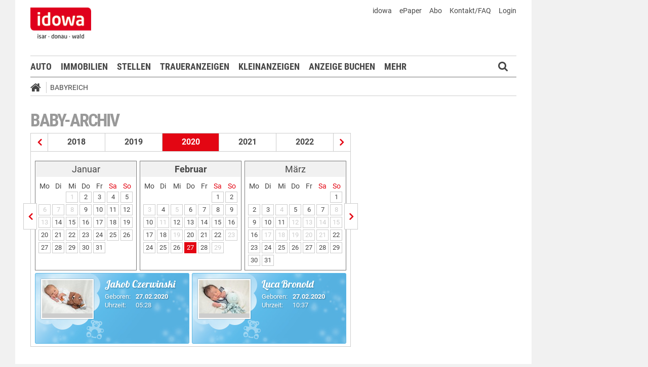

--- FILE ---
content_type: text/html;charset=UTF-8
request_url: https://markt.idowa.de/babyreich/baby-archiv/2020/02/27.html
body_size: 25707
content:




 <!DOCTYPE html><html lang="de"> <head> <meta charset="UTF-8"><title>Babys vom 27.02.2020 - idowa Markt</title> <meta name="robots" content="index, follow"> <meta name="revisit-after" content="1 days"/><meta name="description" content=""/><meta name="keywords" content="Babyreich"/><meta name="robots" content="index,follow"/><link rel="canonical" href="https://markt.idowa.de/babyreich/baby-archiv/2020/02/27.html" /><link rel="stylesheet" type="text/css" href="/global/css/dynamic.css?appearanceName=idowa_markt&amp;modelName=CSS&amp;layoutId=33&amp;timestamp=1573538085&amp;strutsAction=archive.do"/><link rel="shortcut icon" type="image/x-icon" href="/global/images/favicon.ico?appearanceName=idowa_markt&amp;output=web&amp;timestamp=1768204064729"/><link rel="apple-touch-icon" href="/global/images/apple-touch-icon.png?appearanceName=idowa_markt&amp;output=web&amp;timestamp=1768204064729"/><link rel="preload" href="https://data-7b4229ab74.idowa.de/iomm/latest/manager/base/es6/bundle.js" as="script" id="IOMmBundle"><link rel="preload" href="https://data-7b4229ab74.idowa.de/iomm/latest/bootstrap/loader.js" as="script"><script type="text/javascript" src="https://data-7b4229ab74.idowa.de/iomm/latest/bootstrap/loader.js" data-cmp-custom-vendor="954" data-cmp-script></script><script rel="preload" href="https://data-7b4229ab74.idowa.de/iomm/latest/manager/base/es6/bundle.js" data-cmp-custom-vendor="954" data-cmp-script></script> <script type="text/javascript" src="https://cdn.opencmp.net/tcf-v2/cmp-stub-latest.js" id="open-cmp-stub" data-activation-key="" data-domain="idowa.de"></script> <script type="text/javascript" charset="utf-8" src="/core/global/js/jquery.js"></script> <script type="text/javascript" charset="utf-8" src="/core/global/js/json.js"></script><script type="text/javascript" charset="utf-8" src="/global/js/dynamic.js?appearanceName=idowa_markt&amp;modelName=JS&amp;layoutId=33&amp;timestamp=1573538085&amp;strutsAction=archive.do"></script><link rel="dns-prefetch" href="//markt.idowa.de"><link rel="preconnect" href="//markt.idowa.de"> </head> <body> 
            
            
                
            
         <script type="text/javascript" id="trfAdSetup" async data-traffectiveConf='{ "targeting": [ {"key":"zone","values":null,"value":"baby"}, {"key":"pagetype","values":null,"value":"ressort"}, {"key":"idowa-ort","values":null,"value":"baby"} ] ,"dfpAdUrl" : "/307308315,21818029449/markt.idowa.de/baby" }' src="//cdntrf.com/markt.idowa.js"></script> <div class="statistic"> 
         
        

        <script type="text/javascript" data-cmp-custom-vendor="954" data-cmp-script>
            var iam_data = {cp: "10-1-2-1-1-1-2-41"}
            IOMm('configure', {st: "idowa", dn: "data-7b4229ab74.idowa.de", mh:5});
            IOMm('pageview', iam_data);
        </script>

        <!-- Google tag (gtag.js) -->
        <script async src="https://www.googletagmanager.com/gtag/js?id=G-TPQ1NT2S43" data-cmp-custom-vendor="871" data-cmp-script></script>
        <script data-cmp-custom-vendor="871" data-cmp-script>
            window.dataLayer = window.dataLayer || [];
            function gtag(){dataLayer.push(arguments);}
            gtag('js', new Date());

            gtag('config', 'G-TPQ1NT2S43');
        </script>
    </div> <div class="layout"> <script type="text/javascript"> var layout = new Layout(); </script> <div id="content_194" class="column" style="margin: 0px 0px 0px 0px;width:1220px;"> <div class="template"> <div id="content_196" class="column" style="margin: 0px 0px 0px 0px;width:1020px;"> <div class="special"> <div class="box" style="margin:0px 0px 0px 0px"> <div style="padding:0px 0px 0px 0px"> <!-- INCLUDE START Banner oben --> <div class="bannerTop" align="right"> <div id="content-201"> <script type="text/javascript"> banner.insert(201, 4, null, self, "markt.idowa.de", window.document, 90); </script> </div></div> <script type="text/javascript"> /* OMS */ var adl_sb_table = $("#adl_sb_table"); if (adl_sb_table.length > 0) { adl_sb_table.width($("#content-201").width()); } </script> <!-- INCLUDE END --> </div> </div> </div> <div class="special"> <div class="box" style="margin:0px 0px 0px 0px"> <div style="padding:0px 0px 0px 0px"> <!-- INCLUDE START Menü oben --> <div class="menuTop" id="menuTop_202_8"> <div class="top"> <ul> <li class="first"> <a href="https://www.idowa.de"><span>idowa</span></a> </li> <li> <a href="https://kis.mga.de/bestellung/einzelverkauf/auswahl"><span>ePaper</span></a> </li> <li> <a href="https://kis.mga.de"><span>Abo</span></a> </li> <li> <a href="/startseite/kontakt-faq"><span>Kontakt/FAQ</span></a> </li> 


<li>
    
    
        <a href="https://sso.mga.de/authorization?response_type=code&client_id=ZYJA68EHDOB3IG4W&scope=client&redirect_uri=https://markt.idowa.de/babyreich/baby-archiv/2020/02/27.html"><span>Login</span></a>
    
</li> </ul> <div class="clear"></div> <a class="logo" href="//www.idowa.de"><span>Zum Nachrichtenportal</span></a><img class="print-logo" src="/custom/web/special/root/content/menu/top/images/logo.jpg" alt="logo"/> <br class="clear"/> </div> <div class="navigation"> <div class="logo_fixed"><a href="//www.idowa.de/"><span>Zum Nachrichtenportal</span><img src="/custom/web/special/root/content/menu/top/images/logo.jpg"/></a></div> <ul> <li class="home_fixed"> <a href="/" title="Startseite"> <i class="fa fa-home" aria-hidden="true"></i> </a> </li> <li ><a href="/automarkt" title="Auto">Auto</a></li> <li ><a href="https://zuhause.idowa.de/" title="Immobilien">Immobilien</a></li> <li ><a href="https://jobs.idowa.de" title="Stellen">Stellen</a></li> <li ><a href="/traueranzeigen" title="Traueranzeigen">Traueranzeigen</a></li> <li ><a href="/kleinanzeigen" title="Kleinanzeigen">Kleinanzeigen</a></li> <li ><a href="/anzeige-buchen" title="Anzeige buchen">Anzeige buchen</a></li> <li class="submenu last"><span>Mehr <i class="fa fa-chevron-down" aria-hidden="true"></i></span> <ul class="submenu"> <li ><a href="/herzliche-anzeigen" title="Herzliche Anzeigen">Herzliche Anzeigen</a></li> <li class="selected"><a href="/babyreich" title="Babyreich">Babyreich</a></li> <li ><a href="/chiffre-anzeigen" title="Chiffre-Anzeigen">Chiffre-Anzeigen</a></li> <li ><a href="/gesundheit" title="Gesundheit">Gesundheit</a></li> <li ><a href="/branchenbuch" title="Branchenbuch">Branchenbuch</a></li> <li ><a href="/heizoel" title="Heizölportal">Heizölportal</a></li> <li ><a href="/sonderthemen" title="Sonderthemen">Sonderthemen</a></li> <li ><a href="https://kis.mga.de" title="Abonnement">Abonnement</a></li> <li class="last"><a href="/mediadaten" title="Mediadaten">Mediadaten</a></li> </ul> </li> </ul> <div class="search" onclick="searchTop()"> <i class="fa fa-search"></i> </div> <div class="open"> <form id="form_202" action="/babyreich/suche" method="post"> <div id="field_202_1" class="field"><div onclick="field.onClick(this)" class="input"><input onfocus="field.onFocus(this)" type="text" value="" name="search" onblur="field.onBlur(this)" onkeypress="return field.onKeyPressField(event,this,false,'submitSearch')" placeholder="Suchbegriff oder Anzeigen-ID"/></div><div class="message up"><div class="arrow"></div><div class="list"></div></div><div class="lock"></div></div> <a id="submitSearch" class="submit" href="javascript:send('submitSearch')" title="Suchen"> Suchen </a> <input type="hidden" name="PACKAGES" value=""/><input type="hidden" name="BUTTON" value=""/><input type="hidden" name="contentId" value="202"/></form> </div> </div> <div class="clear"></div> <div class="breadCrumb" id="bottom"> <ul class="breadcrumb-list"> <li class="home"> <a href="/" title="Startseite"> <i class="fa fa-home" aria-hidden="true"></i> </a> </li> <li class="item"> <a href="/babyreich" target="_self" title="Babyreich">Babyreich</a> </li> </ul></div></div> <script type="text/javascript"> var menuTop_202_8 = new MenuTop({contentId:202, specialId:8}); </script> <!-- INCLUDE END --> </div> </div> </div> <div class="special"> <div class="box" style="margin:0px 0px 0px 0px"> <div style="padding:0px 0px 0px 0px"> <!-- SPECIAL START SsoAutoLogin --> <div></div> <!-- SPECIAL END --> </div> </div> </div> <div class="template"> <div id="content_199" class="column" style="margin: 30px 0px 0px 30px;width:620px;"> <div class="special"> <div class="box" style="margin:0px 0px 15px 0px"> <div style="padding:0px 0px 10px 0px"> <!-- INCLUDE START Baby-Archiv --> <div class="baby"> <h1>Baby-Archiv</h1> <div class="archive"><div class="years"><a href="/babyreich/baby-archiv/2019/01/01.html" title="Babys aus dem Jahr 2019" class="prev"></a><a href="/babyreich/baby-archiv/2018/01/01.html" title="Babys aus dem Jahr 2018" class="year">2018</a><a href="/babyreich/baby-archiv/2019/01/01.html" title="Babys aus dem Jahr 2019" class="year">2019</a><span class="year">2020</span><a href="/babyreich/baby-archiv/2021/01/01.html" title="Babys aus dem Jahr 2021" class="year">2021</a><a href="/babyreich/baby-archiv/2022/01/01.html" title="Babys aus dem Jahr 2022" class="year">2022</a><a href="/babyreich/baby-archiv/2021/01/01.html" title="Babys aus dem Jahr 2021" class="next"></a></div><div class="line"></div><div class="months"><a href="/babyreich/baby-archiv/2020/01/02.html" title="Babys vom Januar 2020" class="prev"></a><div class="box"><table border="0" cellspacing="3" cellpadding="0"><tr class="month"><td colspan="7" class="head">Januar</td></tr><tr class="days"><td>Mo</td><td>Di</td><td>Mi</td><td>Do</td><td>Fr</td><td class="weekend">Sa</td><td class="weekend">So</td></tr><tr class="month"><td>&nbsp;</td><td>&nbsp;</td><td><span class="day inactive">1</span></td><td><a class="day" href="/babyreich/baby-archiv/2020/01/02.html" title="Babys vom 2. Januar 2020">2</a></td><td><a class="day" href="/babyreich/baby-archiv/2020/01/03.html" title="Babys vom 3. Januar 2020">3</a></td><td><a class="day" href="/babyreich/baby-archiv/2020/01/04.html" title="Babys vom 4. Januar 2020">4</a></td><td><a class="day" href="/babyreich/baby-archiv/2020/01/05.html" title="Babys vom 5. Januar 2020">5</a></td></tr><tr class="month"><td><span class="day inactive">6</span></td><td><span class="day inactive">7</span></td><td><span class="day inactive">8</span></td><td><a class="day" href="/babyreich/baby-archiv/2020/01/09.html" title="Babys vom 9. Januar 2020">9</a></td><td><a class="day" href="/babyreich/baby-archiv/2020/01/10.html" title="Babys vom 10. Januar 2020">10</a></td><td><a class="day" href="/babyreich/baby-archiv/2020/01/11.html" title="Babys vom 11. Januar 2020">11</a></td><td><a class="day" href="/babyreich/baby-archiv/2020/01/12.html" title="Babys vom 12. Januar 2020">12</a></td></tr><tr class="month"><td><span class="day inactive">13</span></td><td><a class="day" href="/babyreich/baby-archiv/2020/01/14.html" title="Babys vom 14. Januar 2020">14</a></td><td><a class="day" href="/babyreich/baby-archiv/2020/01/15.html" title="Babys vom 15. Januar 2020">15</a></td><td><a class="day" href="/babyreich/baby-archiv/2020/01/16.html" title="Babys vom 16. Januar 2020">16</a></td><td><a class="day" href="/babyreich/baby-archiv/2020/01/17.html" title="Babys vom 17. Januar 2020">17</a></td><td><a class="day" href="/babyreich/baby-archiv/2020/01/18.html" title="Babys vom 18. Januar 2020">18</a></td><td><a class="day" href="/babyreich/baby-archiv/2020/01/19.html" title="Babys vom 19. Januar 2020">19</a></td></tr><tr class="month"><td><a class="day" href="/babyreich/baby-archiv/2020/01/20.html" title="Babys vom 20. Januar 2020">20</a></td><td><a class="day" href="/babyreich/baby-archiv/2020/01/21.html" title="Babys vom 21. Januar 2020">21</a></td><td><a class="day" href="/babyreich/baby-archiv/2020/01/22.html" title="Babys vom 22. Januar 2020">22</a></td><td><a class="day" href="/babyreich/baby-archiv/2020/01/23.html" title="Babys vom 23. Januar 2020">23</a></td><td><a class="day" href="/babyreich/baby-archiv/2020/01/24.html" title="Babys vom 24. Januar 2020">24</a></td><td><a class="day" href="/babyreich/baby-archiv/2020/01/25.html" title="Babys vom 25. Januar 2020">25</a></td><td><a class="day" href="/babyreich/baby-archiv/2020/01/26.html" title="Babys vom 26. Januar 2020">26</a></td></tr><tr class="month"><td><a class="day" href="/babyreich/baby-archiv/2020/01/27.html" title="Babys vom 27. Januar 2020">27</a></td><td><a class="day" href="/babyreich/baby-archiv/2020/01/28.html" title="Babys vom 28. Januar 2020">28</a></td><td><a class="day" href="/babyreich/baby-archiv/2020/01/29.html" title="Babys vom 29. Januar 2020">29</a></td><td><a class="day" href="/babyreich/baby-archiv/2020/01/30.html" title="Babys vom 30. Januar 2020">30</a></td><td><a class="day" href="/babyreich/baby-archiv/2020/01/31.html" title="Babys vom 31. Januar 2020">31</a></td><td>&nbsp;</td><td>&nbsp;</td></tr></table></div><div class="box"><table border="0" cellspacing="3" cellpadding="0"><tr class="month"><td colspan="7" class="head"><b>Februar</b></td></tr><tr class="days"><td>Mo</td><td>Di</td><td>Mi</td><td>Do</td><td>Fr</td><td class="weekend">Sa</td><td class="weekend">So</td></tr><tr class="month"><td>&nbsp;</td><td>&nbsp;</td><td>&nbsp;</td><td>&nbsp;</td><td>&nbsp;</td><td><a class="day" href="/babyreich/baby-archiv/2020/02/01.html" title="Babys vom 1. Februar 2020">1</a></td><td><a class="day" href="/babyreich/baby-archiv/2020/02/02.html" title="Babys vom 2. Februar 2020">2</a></td></tr><tr class="month"><td><span class="day inactive">3</span></td><td><a class="day" href="/babyreich/baby-archiv/2020/02/04.html" title="Babys vom 4. Februar 2020">4</a></td><td><span class="day inactive">5</span></td><td><a class="day" href="/babyreich/baby-archiv/2020/02/06.html" title="Babys vom 6. Februar 2020">6</a></td><td><a class="day" href="/babyreich/baby-archiv/2020/02/07.html" title="Babys vom 7. Februar 2020">7</a></td><td><a class="day" href="/babyreich/baby-archiv/2020/02/08.html" title="Babys vom 8. Februar 2020">8</a></td><td><a class="day" href="/babyreich/baby-archiv/2020/02/09.html" title="Babys vom 9. Februar 2020">9</a></td></tr><tr class="month"><td><a class="day" href="/babyreich/baby-archiv/2020/02/10.html" title="Babys vom 10. Februar 2020">10</a></td><td><span class="day inactive">11</span></td><td><a class="day" href="/babyreich/baby-archiv/2020/02/12.html" title="Babys vom 12. Februar 2020">12</a></td><td><a class="day" href="/babyreich/baby-archiv/2020/02/13.html" title="Babys vom 13. Februar 2020">13</a></td><td><a class="day" href="/babyreich/baby-archiv/2020/02/14.html" title="Babys vom 14. Februar 2020">14</a></td><td><a class="day" href="/babyreich/baby-archiv/2020/02/15.html" title="Babys vom 15. Februar 2020">15</a></td><td><a class="day" href="/babyreich/baby-archiv/2020/02/16.html" title="Babys vom 16. Februar 2020">16</a></td></tr><tr class="month"><td><a class="day" href="/babyreich/baby-archiv/2020/02/17.html" title="Babys vom 17. Februar 2020">17</a></td><td><a class="day" href="/babyreich/baby-archiv/2020/02/18.html" title="Babys vom 18. Februar 2020">18</a></td><td><span class="day inactive">19</span></td><td><a class="day" href="/babyreich/baby-archiv/2020/02/20.html" title="Babys vom 20. Februar 2020">20</a></td><td><a class="day" href="/babyreich/baby-archiv/2020/02/21.html" title="Babys vom 21. Februar 2020">21</a></td><td><a class="day" href="/babyreich/baby-archiv/2020/02/22.html" title="Babys vom 22. Februar 2020">22</a></td><td><span class="day inactive">23</span></td></tr><tr class="month"><td><a class="day" href="/babyreich/baby-archiv/2020/02/24.html" title="Babys vom 24. Februar 2020">24</a></td><td><a class="day" href="/babyreich/baby-archiv/2020/02/25.html" title="Babys vom 25. Februar 2020">25</a></td><td><a class="day" href="/babyreich/baby-archiv/2020/02/26.html" title="Babys vom 26. Februar 2020">26</a></td><td><a class="day selected" href="/babyreich/baby-archiv/2020/02/27.html" title="Babys vom 27. Februar 2020">27</a></td><td><a class="day" href="/babyreich/baby-archiv/2020/02/28.html" title="Babys vom 28. Februar 2020">28</a></td><td><span class="day inactive">29</span></td><td>&nbsp;</td></tr></table></div><div class="box"><table border="0" cellspacing="3" cellpadding="0"><tr class="month"><td colspan="7" class="head">März</td></tr><tr class="days"><td>Mo</td><td>Di</td><td>Mi</td><td>Do</td><td>Fr</td><td class="weekend">Sa</td><td class="weekend">So</td></tr><tr class="month"><td>&nbsp;</td><td>&nbsp;</td><td>&nbsp;</td><td>&nbsp;</td><td>&nbsp;</td><td>&nbsp;</td><td><a class="day" href="/babyreich/baby-archiv/2020/03/01.html" title="Babys vom 1. März 2020">1</a></td></tr><tr class="month"><td><a class="day" href="/babyreich/baby-archiv/2020/03/02.html" title="Babys vom 2. März 2020">2</a></td><td><a class="day" href="/babyreich/baby-archiv/2020/03/03.html" title="Babys vom 3. März 2020">3</a></td><td><span class="day inactive">4</span></td><td><a class="day" href="/babyreich/baby-archiv/2020/03/05.html" title="Babys vom 5. März 2020">5</a></td><td><a class="day" href="/babyreich/baby-archiv/2020/03/06.html" title="Babys vom 6. März 2020">6</a></td><td><a class="day" href="/babyreich/baby-archiv/2020/03/07.html" title="Babys vom 7. März 2020">7</a></td><td><span class="day inactive">8</span></td></tr><tr class="month"><td><a class="day" href="/babyreich/baby-archiv/2020/03/09.html" title="Babys vom 9. März 2020">9</a></td><td><a class="day" href="/babyreich/baby-archiv/2020/03/10.html" title="Babys vom 10. März 2020">10</a></td><td><a class="day" href="/babyreich/baby-archiv/2020/03/11.html" title="Babys vom 11. März 2020">11</a></td><td><span class="day inactive">12</span></td><td><span class="day inactive">13</span></td><td><span class="day inactive">14</span></td><td><span class="day inactive">15</span></td></tr><tr class="month"><td><a class="day" href="/babyreich/baby-archiv/2020/03/16.html" title="Babys vom 16. März 2020">16</a></td><td><span class="day inactive">17</span></td><td><span class="day inactive">18</span></td><td><span class="day inactive">19</span></td><td><span class="day inactive">20</span></td><td><span class="day inactive">21</span></td><td><a class="day" href="/babyreich/baby-archiv/2020/03/22.html" title="Babys vom 22. März 2020">22</a></td></tr><tr class="month"><td><a class="day" href="/babyreich/baby-archiv/2020/03/23.html" title="Babys vom 23. März 2020">23</a></td><td><a class="day" href="/babyreich/baby-archiv/2020/03/24.html" title="Babys vom 24. März 2020">24</a></td><td><a class="day" href="/babyreich/baby-archiv/2020/03/25.html" title="Babys vom 25. März 2020">25</a></td><td><a class="day" href="/babyreich/baby-archiv/2020/03/26.html" title="Babys vom 26. März 2020">26</a></td><td><a class="day" href="/babyreich/baby-archiv/2020/03/27.html" title="Babys vom 27. März 2020">27</a></td><td><a class="day" href="/babyreich/baby-archiv/2020/03/28.html" title="Babys vom 28. März 2020">28</a></td><td><a class="day" href="/babyreich/baby-archiv/2020/03/29.html" title="Babys vom 29. März 2020">29</a></td></tr><tr class="month"><td><a class="day" href="/babyreich/baby-archiv/2020/03/30.html" title="Babys vom 30. März 2020">30</a></td><td><a class="day" href="/babyreich/baby-archiv/2020/03/31.html" title="Babys vom 31. März 2020">31</a></td><td>&nbsp;</td><td>&nbsp;</td><td>&nbsp;</td><td>&nbsp;</td><td>&nbsp;</td></tr></table></div><a href="/babyreich/baby-archiv/2020/03/01.html" title="Babys vom März 2020" class="next"></a></div><div class="data"> <a href="/baby/2020/02/27/jakob-czerwinski/e2b55fc6-bee5-446a-85f9-02d22f515442.html" title="Jakob Czerwinski"> <div class="gallery"> <div class="boy"> <div class="image"> <img src="//markt.idowa.de/visible/production/fast/0/2020/3/5/LweLFT/2325974/small.jpg" alt="Jakob Czerwinski"/> </div> <div class="text"> <h2>Jakob Czerwinski</h2> <div class="data"> <div class="left"> Geboren:<br> Uhrzeit: </div> <div class="right"> <b>27.02.2020</b><br/> 05:28 </div> </div> </div> </div> </div> </a> <a href="/baby/2020/02/27/luca-bronold/792a9118-bd05-4ff2-bbbe-3903c2136714.html" title="Luca Bronold"> <div class="gallery"> <div class="boy"> <div class="image"> <img src="//markt.idowa.de/visible/production/fast/0/2020/3/5/LweLFT/2325978/small.jpg" alt="Luca Bronold"/> </div> <div class="text"> <h2>Luca Bronold</h2> <div class="data"> <div class="left"> Geboren:<br> Uhrzeit: </div> <div class="right"> <b>27.02.2020</b><br/> 10:37 </div> </div> </div> </div> </div> </a> </div></div> <br class="clear"/> </div> <!-- INCLUDE END --> </div> </div> </div> <div class="template"> <script type="text/javascript"> layout.init(); </script> <div id="content_2371" class="column" style="margin: 0px 0px 0px 0px;width:300px;"> <div class="special"> <div class="box" style="margin:0px 0px 15px 0px"> <div style="padding:0px 0px 0px 0px"> <!-- INCLUDE START Banner Rectangle --> <div class="bannerTall"> <span>Anzeige</span> <span class="aXvertisement">Anzeige</span> <div id="content-2377"> <script type="text/javascript"> banner.insert(2377, 10, null, self, "markt.idowa.de", window.document, 250);document.write('<div id="traffective-ad-Rectangle_1" style=\'display: none;\' class="Rectangle_1"></div>'); </script> </div></div> <!-- INCLUDE END --> </div> </div> </div> <script type="text/javascript"> layout.add(2371); </script> </div> <div id="content_2374" class="column" style="margin: 0px 0px 0px 17px;width:300px;"> <div class="special"> <div class="box" style="margin:0px 0px 15px 0px"> <div style="padding:0px 0px 0px 0px"> <!-- INCLUDE START Banner Rectangle --> <div class="bannerTall"> <span>Anzeige</span> <span class="aXvertisement">Anzeige</span> <div id="content-2380"> <script type="text/javascript"> banner.insert(2380, 13, null, self, "markt.idowa.de", window.document, 250);document.write('<div id="traffective-ad-Rectangle_2" style=\'display: none;\' class="Rectangle_2"></div>'); </script> </div></div> <!-- INCLUDE END --> </div> </div> </div> <script type="text/javascript"> layout.add(2374); </script> </div> <script type="text/javascript"> layout.update(); </script> </div> <br class="clear"/> <div class="template"> <script type="text/javascript"> layout.init(); </script> <div id="content_2362" class="column" style="margin: 0px 0px 0px 0px;width:300px;"> <div class="special"> </div> <script type="text/javascript"> layout.add(2362); </script> </div> <div id="content_2365" class="column" style="margin: 0px 0px 0px 17px;width:300px;"> <div class="special"> </div> <script type="text/javascript"> layout.add(2365); </script> </div> <script type="text/javascript"> layout.update(); </script> </div> <br class="clear"/> </div> <div id="content_200" class="column" style="margin: 30px 0px 0px 38px;width:302px;"> <div class="special"> </div> <div class="special"> </div> <div class="special"> </div> </div> </div> <br class="clear"/> <div class="special"> 





     <div class="box" style="margin:30px 0px 0px 0px"> <div style="padding:0px 0px 0px 0px"> <!-- INCLUDE START Menü unten --> <div id="menuBottom_87_10" class="menuBottom"> <div class="sitemap"> <div class="list"> <span class="headline ">idowa Markt</span> <ul class="menu"> <li class="item "><a href="/automarkt">Auto</a></li> <li class="item "><a href="/immobilien">Immobilien</a></li> <li class="item "><a href="/stellenmarkt">Stellen</a></li> <li class="item "><a href="/traueranzeigen">Traueranzeigen</a></li> <li class="item "><a href="/kleinanzeigen">Kleinanzeigen</a></li> <li class="item "><a href="/anzeige-buchen">Anzeige buchen</a></li> <li class="item "><a href="/herzliche-anzeigen">Herzliche Anzeigen</a></li> <li class="item selected"><a href="/babyreich">Babyreich</a></li> <li class="item "><a href="/chiffre-anzeigen">Chiffre-Anzeigen</a></li> <li class="item "><a href="/gesundheit">Gesundheit</a></li> <li class="item "><a href="/branchenbuch">Branchenbuch</a></li> <li class="item "><a href="/heizoel">Heizölportal</a></li> <li class="item "><a href="/sonderthemen">Sonderthemen</a></li> <li class="item "><a href="/abonnement">Abonnement</a></li> <li class="item "><a href="/mediadaten">Mediadaten</a></li> </ul> </div> <br class="clear"/> </div> <div class="menuFooter"> <ul class="menu"> <li class="item first"><a href="/startseite/datenschutz">Datenschutz</a></li> <li class="item"><a href="/startseite/impressum">Impressum</a></li> <li class="item"><a href="/startseite/agb">AGB</a></li> <li class="item"><a href="/startseite/nutzungsbedingungen">Nutzungsbedingungen</a></li> <li class="item"><a href="/startseite/widerrufsbelehrung">Widerrufsbelehrung</a></li> </ul> <div class="clear"></div> <div class="copyright"> <span>© 2026 Mediengruppe Straubinger Tagblatt / Landshuter Zeitung</span> <div class="toTop"> <a href="#top" title="Seitenanfang"><i class="icon-angle-up"></i></a> </div> </div> </div></div><script type="text/javascript"> var menuBottom_87_10 = new MenuBottom({contentId:87, specialId:10});</script> <!-- INCLUDE END --> </div> </div> 
 </div> </div> <div id="content_197" class="column" style="margin: 0px 0px 0px 0px"> <div class="special"> <div class="box" style="margin:0px 0px 0px 0px"> <div style="padding:0px 0px 0px 0px"> <!-- INCLUDE START Banner rechts --> <div class="bannerRight"> <div id="content-2347"> <script type="text/javascript"> banner.insert(2347, 4, null, self, "markt.idowa.de", window.document, 600);document.write('<div id="traffective-ad-Skyscraper" style=\'display: none;\' class="Skyscraper"></div><div id="traffective-ad-Interstitial_1" style=\'display: none;\' class="Interstitial_1"></div>'); </script> </div></div> <!-- INCLUDE END --> </div> </div> </div> </div> </div> <br class="clear"/> </div> </div> </body></html>        

--- FILE ---
content_type: text/javascript;charset=UTF-8
request_url: https://markt.idowa.de/global/js/dynamic.js?appearanceName=idowa_markt&modelName=JS&layoutId=33&timestamp=1573538085&strutsAction=archive.do
body_size: 39194
content:

    
    function Layout(){this.content={};this.init()}Layout.prototype.init=function(){this.content={};var a=this;var b=$("body > .layout");if(!b.is(":visible")){$(window).load(function(){if(!b.parents().is(":visible")){b.css("display","block")}else{b.fadeIn(100)}})}$(document).ready(function(){a.refreshDataScalingTypes()});$(window).resize(function(){a.refreshDataScalingTypes()})};Layout.prototype.add=function(b){var a=this;$("#content_"+b+" .box").each(function(d,c){if(a.content[d]==undefined){a.content[d]=[]}a.content[d].push($(c))})};Layout.prototype.update=function(){for(var f in this.content){var d=0;for(var b=0;b<this.content[f].length;b++){var c=this.content[f][b];var a=c.outerHeight();if(a>d){d=a}}for(b=0;b<this.content[f].length;b++){c=this.content[f][b];a=c.outerHeight();var e=c.outerHeight()-c.height();if(a<d){c.height(d-e)}}}};Layout.prototype.refreshDataScalingTypes=function(){$("body > .layout").find("[data-scaling-type=width]").each(function(){var f=$(this).children().first();var c=$(this).width();var b=$(this).height();var a=f.width();var d=f.height();var e=c/a;var b=c*(d/a);$(this).css("height",b);f.css({transform:"scale("+e+")",left:(a*e-a)/2,top:(d*e-d)/2})})};function Question(c,a,d){this.params={title:"",question:"",ask:false,buttons:[]};for(var b in this.params){if(typeof(d[b])!="undefined"){this.params[b]=d[b]}}this.params.identification=c;this.params.name=a;if(this.params.ask){this.ask()}}Question.prototype.ask=function(b){if($("#"+this.params.name).length==0){var d=[];d.push('<div class="question top" id="');d.push(this.params.name);d.push('">');d.push('<div class="bottom"></div>');d.push('<div class="body">');d.push('<table border="0" cellspacing="0" cellpadding="0" width="298">');d.push("<tr><td>");d.push(this.params.question);d.push("</td></tr>");d.push('<tr><td height="10"></td></tr>');d.push('<tr><td align="right">');for(var c=0;c<this.params.buttons.length;c++){d.push('&nbsp;<a class="button" onclick="');if(this.params.buttons[c].close){d.push(this.params.name);d.push(".close()")}else{if(this.params.buttons[c].onClick!=undefined){d.push(this.params.buttons[c].onClick)}else{d.push("var form=$(this).closest('form');form.find('input[name=BUTTON]').val('"+this.params.name+"_"+this.params.buttons[c].value+"');form.submit()")}}d.push(';return false" href="#" title="');d.push(this.params.buttons[c].value);d.push('">');d.push("<span>");d.push(this.params.buttons[c].value);d.push("</span>");d.push("</a>")}d.push("</td></tr>");d.push("</table>");d.push("</div>");d.push('<div class="top"></div>');d.push("</div>");b.after(d.join(""))}var a=this;b.closest("form").bind("change."+this.params.name,function(){a.position(b)});this.position(b);$("#"+this.params.name).fadeIn(250)};Question.prototype.position=function(c){var a=c.position();var b=$("#"+this.params.name);var f=a.left+c.width()/2;var e=a.top-b.height()-10;var d=$(document).scrollTop();if(e-d<10){b.removeClass("top").addClass("bottom");e=a.top+c.height()+10}else{b.removeClass("bottom").addClass("top")}b.css({left:f,top:e})};Question.prototype.close=function(){var a=this;$("#"+this.params.name).fadeOut(250,function(){$(this).closest("form").unbind("change."+a.params.name)})};function Action(){this.index=0;this.queue=[];this.count={};this.fields={};this.messages={};this.action=false}Action.TYPE={INFO:"INFO",WARNING:"WARNING",ERROR:"ERROR"};Action.ACTION={INSERT:0,UPDATE:1,DELETE:2};Action.prototype.init=function(e){if(e!=null){for(var c in this.messages[e]){for(var b=0;b<this.messages[e][c].length;b++){this._deleteMessage(e,this.messages[e][c][0]);this.messages[e][c].shift()}}for(var d in this.fields[e]){for(var a=0;a<this.fields[e][d].length;a++){this._deleteMessage(e,this.fields[e][d][0]);this.fields[e][d].shift()}}}this.fields[e]={};this.messages[e]={};this.count[e]=0};Action.prototype.insertFields=function(c,a){for(var b in a){this.insertField(c,b,a[b])}};Action.prototype.insertField=function(f,b,e){for(var c=0;c<e.length;c++){var d=e[c];var a=this._insertMessage(f,d.type,d.message);if(!this.isField(f,b)){this.fields[f][b]=[a]}else{this.fields[f][b].push(a)}}};Action.prototype.updateField=function(e,a,d){if(this.isField(e,a)){var c=this.fields[e][a].length-d.length;for(var b=0;b<c;b++){this._deleteMessage(e,this.fields[a][0]);this.fields[e][a].shift()}for(b=0;b<d.length;b++){if(this.fields[e][a].length>b){this._updateMessage(e,this.fields[e][a][b],d[b].type,d[b].message)}else{this.fields[e][a].push(a,d[b].type,d[b].message)}}}else{this.insertField(a,d,e)}};Action.prototype.deleteField=function(c,a){if(this.isField(c,a)){for(var b=0;b<this.fields[c][a].length;b++){this._deleteMessage(c,this.fields[c][a][b])}delete this.fields[c][a]}};Action.prototype.isField=function(b,a){return this.fields[b][a]!=undefined};Action.prototype.isMessage=function(b,a){return this.messages[b][a]!=undefined};Action.prototype.insertMessages=function(e,d,a){if(!this.isMessage(e,a)){this.messages[e][a]=[]}var c=this.messages[e][a].length-d.length;for(var b=0;b<c;b++){this._deleteMessage(e,this.messages[e][a][0]);this.messages[e][a].shift()}for(b=0;b<d.length;b++){if(this.messages[e][a].length>b){this._updateMessage(e,this.messages[e][a][b],d[b].type,d[b].message)}else{this.messages[e][a].push(this._insertMessage(e,d[b].type,d[b].message))}}};Action.prototype.deleteMessage=function(d,a,c){if(c!=undefined){setTimeout("action.deleteMessage("+(d==null?null:"'"+d+"'")+", '"+a+"')",c)}else{if(this.isMessage(d,a)){for(var b=0;b<this.messages[d][a].length;b++){this._deleteMessage(d,this.messages[d][a][b])}delete this.messages[d][a]}}};Action.prototype.replaceMessages=function(d,c,b,a){if(this.isMessage(d,b)){this.deleteMessage(d,b);this.insertMessages(d,c,a)}};Action.prototype._insertMessage=function(c,b,a){this.index++;this.queue.push({identification:c,action:Action.ACTION.INSERT,html:'<div id="MESSAGE_'+this.index+'" class="'+this.getClassName(b)+'">'+a+"</div>",index:this.index});this.updateQueue();return this.index};Action.prototype._updateMessage=function(d,a,c,b){this.queue.push({identification:d,action:Action.ACTION.UPDATE,html:b,index:a,type:c});this.updateQueue()};Action.prototype._deleteMessage=function(b,a){this.queue.push({identification:b,action:Action.ACTION.DELETE,index:a});this.updateQueue()};Action.prototype.getClassName=function(a){return(a==Action.TYPE.INFO?"info":a==Action.TYPE.WARNING?"warning":"error")};Action.prototype.updateQueue=function(b){if(typeof b!="undefined"){this.action=b}var j=this;if(!this.action&&this.queue.length>0){var f=this.queue[0].identification;var d=$("#messages_"+f);if(d.css("display")!="block"){this.action=true;for(var e=0;e<this.queue.length;e++){if(this.queue[e].identification==f&&this.queue[e].action==Action.ACTION.INSERT){this.count[f]++;d.append(this.queue[e].html);this.queue.splice(e,1)}}d.fadeIn(200,function(){j.updateQueue(false)});d.parents("form").trigger("change")}else{while(this.queue.length>0){if(this.queue[0].action==Action.ACTION.INSERT){this.count[f]++;var h=$(this.queue[0].html).css({display:"none"});d.prepend(h);d.children("div:first").fadeIn(800,function(){});d.parents("form").trigger("change")}else{if(this.queue[0].action==Action.ACTION.UPDATE){var c=$("#MESSAGE_"+this.queue[0].index);var g=this.getClassName(this.queue[0].type);if(!c.hasClass(g)){c.removeClass().addClass(g)}c.html(this.queue[0].html);d.parents("form").trigger("change")}else{if(this.queue[0].action==Action.ACTION.DELETE){var a=0;for(e=0;e<this.queue.length;e++){if(this.queue[e].identification==f){a++}}if(this.count[f]==1&&a==1){this.count[f]=0;this.action=true;d.fadeOut(500,function(){$(this).children().remove();d.parents("form").trigger("change");d.html("");j.updateQueue(false)});this.queue=[];break}else{this.count[f]--;$("#MESSAGE_"+this.queue[0].index).fadeOut(500,function(){$(this).remove();d.parents("form").trigger("change")})}}}}this.queue.shift()}}}};function Swf(e){this.params={id:null,path:"",data:{},cssClass:null,wmode:"opaque",width:null,height:null,document:document};if(typeof e!="undifend"){for(var c in this.params){if(typeof(e[c])!="undefined"){this.params[c]=e[c]}}}var b=[];var d=[];b.push("<object");if(this.params.width!=null||this.params.height!=null){b.push(' style="margin:0px;padding:0px;');if(this.params.width!=null){b.push("width:"+this.params.width+"px;")}if(this.params.height!=null){b.push("height:"+this.params.height+"px;")}b.push('"')}if(this.params.cssClass!=null){b.push(' class="'+this.params.cssClass+'"')}if(this.params.id!=null){b.push(' id="'+this.params.id+'"')}for(var a in this.params.data){d.push(encodeURIComponent(a.toString())+"="+encodeURIComponent(this.params.data[a].toString()))}if($.browser.msie){b.push(' classid="clsid:D27CDB6E-AE6D-11cf-96B8-444553540000"')}else{b.push(' type="application/x-shockwave-flash"')}b.push(' data="'+this.params.path+'">');b.push('<param name="FlashVars" value="'+d.join("&amp;")+'"/>');b.push('<param name="wmode" value="'+this.params.wmode+'"/>');b.push('<param name="allowScriptAccess" value="always"/>');b.push('<param name="movie" value="'+this.params.path+'"/>');b.push('<param name="quality" value="high"/>');b.push('<param name="allowFullScreen" value="true"/>');b.push("</object>");this.params.document.write(b.join(""))}function send(c){var a=$("#"+c);var b=a.closest("form");b.find("input[name=BUTTON]").val(a.text());b.submit()}function onKeyPressField(h,d,g){var b=h.charCode||h.keyCode||h.which;if(b==13){var f=$(d.form);if(g!=undefined){f.find(".submit,.button").each(function(j,e){if($.trim($(this).text())==g){self.location.href=$(this).attr("href")}})}else{var a=f.find(":input").not("[type=hidden]").not("[type=button]").not("[type=submit]");var c=a.index($(d));if(c>-1&&(c+1)<a.length){a.eq(c+1).focus()}}return false}return true}function Model(a){this.model=a;this.get=function(d,b){if(typeof(d)=="object"){var c=d[a[b]];if(c!=undefined&&c!=null){if(typeof c=="string"){return c.replace(/'/g,"&apos;").replace(/"/g,"&quot;").replace(/</g,"&lt;").replace(/>/g,"&gt;")}else{return c}}return null}return d}}function Parser(){}Parser.CALENDAR={DATE:0,DATETIME:1,TIME:2,UTC:3,TEXT:4,DATABASE_DATE:5,DATABASE_DATETIME:6};Parser.NUMBER={INTEGER:100,INTEGER_FORMATED:101,LONG:102,DOUBLE:103,MONEY:104,MONEYSHORT:105,MONEYSIMPLE:106};Parser.prototype.getString=function(d,c){var a=null;if(d===undefined||d===null||d.length===0){return a}if(c!==undefined){if(c>=0&&c<100){var b=new Date();b.setTime(d);if(c===Parser.CALENDAR.DATE){a=this.zfill(b.getDate(),2)+"."+this.zfill(b.getMonth()+1,2)+"."+this.zfill(b.getFullYear(),4)}else{if(c===Parser.CALENDAR.DATETIME){a=this.zfill(b.getDate(),2)+"."+this.zfill(b.getMonth()+1,2)+"."+this.zfill(b.getFullYear(),4)+" "+this.zfill(b.getHours(),2)+":"+this.zfill(b.getMinutes(),2)+":"+this.zfill(b.getSeconds(),2)}else{if(c===Parser.CALENDAR.TIME){a=this.zfill(b.getHours(),2)+":"+this.zfill(b.getMinutes(),2)+":"+this.zfill(b.getSeconds(),2)}else{if(c===Parser.CALENDAR.UTC){}else{if(c===Parser.CALENDAR.TEXT){}else{if(c===Parser.CALENDAR.DATABASE_DATE){}else{if(c===Parser.CALENDAR.DATABASE_DATETIME){}}}}}}}}else{if(c>=100&&c<200){if(c===Parser.NUMBER.INTEGER){a=d}else{if(c===Parser.NUMBER.INTEGER_FORMATED){}else{if(c===Parser.NUMBER.LONG){}else{if(c===Parser.NUMBER.DOUBLE){}else{if(c===Parser.NUMBER.MONEY){a=d.toFixed(2).replace(/(\d)(?=(\d{3})+\.)/g,"$1,").replace(/,/g,"#").replace(/\./g,",").replace(/#/g,".")}else{if(c===Parser.NUMBER.MONEYSHORT){}else{if(c===Parser.NUMBER.MONEYSIMPLE){}}}}}}}}}}else{a=d}return a};Parser.prototype.getCalendar=function(c,b){var a=null;if(c===undefined||c===null||c.length===0){return a}if(b===Parser.CALENDAR.DATE&&c.length===10){c+=" 00:00:00";a=new Date(c.substr(6,4),parseInt(c.substr(3,2))-1,c.substr(0,2),c.substr(11,2),c.substr(14,2),c.substr(17,2)).getTime()}else{if(b===Parser.CALENDAR.DATETIME){a=new Date(c.substr(6,4),parseInt(c.substr(3,2))-1,c.substr(0,2),c.substr(11,2),c.substr(14,2),c.substr(17,2)).getTime()}else{if(b===Parser.CALENDAR.TIME){c="01 01 2000 "+c;a=new Date(c.substr(6,4),parseInt(c.substr(3,2))-1,c.substr(0,2),c.substr(11,2),c.substr(14,2),c.substr(17,2)).getTime()}else{if(b===Parser.CALENDAR.UTC){}else{if(b===Parser.CALENDAR.TEXT){}else{if(b===Parser.CALENDAR.DATABASE_DATE){}else{if(b===Parser.CALENDAR.DATABASE_DATETIME){}}}}}}}return a};Parser.prototype.getNumber=function(c,b){var a=null;if(c===undefined||c===null||c.length===0){return a}if(b===Parser.NUMBER.INTEGER){a=parseInt(c)}else{if(b===Parser.NUMBER.INTEGER_FORMATED){}else{if(b===Parser.NUMBER.LONG){a=parseInt(c)}else{if(b===Parser.NUMBER.DOUBLE){}else{if(b===Parser.NUMBER.MONEY){a=parseFloat(c.replace(".","").replace(",","."))}else{if(b===Parser.NUMBER.MONEYSHORT){}else{if(b===Parser.NUMBER.MONEYSIMPLE){}}}}}}}return a};Parser.prototype.zfill=function zfill(b,a){return(Array(a).join("0")+b).slice(-a)};Parser.prototype.limitString=function zfill(b,a){if(b!==null){if(b.length>a){return b.substring(0,a)}return b}return null};Parser.prototype.getMemoryUnit=function(b){var a=null;if(b===null||b===undefined||b.length===0){return null}if(b<1000){a=b}else{if(b<1000000){a=Math.round(b/100)/10}else{if(b<1000000000){a=Math.round(b/1000/100)/10}else{if(b<1000000000000){a=Math.round(b/1000/1000/100)/10}else{a=Math.round(b/1000/1000/1000/100)/10}}}}a=(a+"").replace(/\./g,",");if(a.substr(a.length-2)===",0"){a=a.substring(0,a.length-2)}if(b<1000){a+=" B"}else{if(b<1000000){a+=" kB"}else{if(b<1000000000){a+=" MB"}else{if(b<1000000000000){a+=" GB"}else{a+=" TB"}}}}return a};function nullIf(b,a){if(b==a){return null}return b}function refreshStatistic(){if(typeof iam_data!="undefined"){IOMm("pageview",iam_data)}if(typeof ga!="undefined"){ga("send","pageview")}}function trackStatisticEvent(b,d,a,c){if(typeof ga!="undefined"){ga("send","event",{eventCategory:b,eventAction:d,eventLabel:a,eventValue:c,transport:"beacon"})}}function refreshBanner(){if(typeof banner!="undefined"&&banner!=null){banner.refresh()}}function Button(b){this.params={name:"",js:null,href:null,target:null,disabled:false};for(var a in this.params){if(typeof(b[a])!=="undefined"){this.params[a]=b[a]}}this.self=self}Button.prototype.send=function(){var a=$("#id_"+this.params.name);var b=a.closest("form");b.find("input[name=BUTTON]").val(a.text());b.submit()};Button.prototype.click=function(){if(!this.params.disabled){if(this.params.js!==null){this.params.js(this,$("#id_"+this.params.name))}else{if(this.params.href!==null){this.self.location.href=this.params.href}else{this.send()}}}};Button.prototype.disable=function(){var a=$("#id_"+this.params.name);if(this.params.href!==null){a.attr("href","#")}a.addClass("disabled");this.params.disabled=true};Button.prototype.enable=function(){var a=$("#id_"+this.params.name);a.removeClass("disabled");if(this.params.href!==null){a.attr("href",this.params.href)}this.params.disabled=false};function ComboBox(c){this.params={name:"",identifier:"",multichoice:false,onChange:null,boxHeight:500,data:null,url:null,parameter:{},model:null,ajax:false,ajaxInitUrl:null,ajaxInitParameter:{},ajaxInitModel:null,timeout:500,search:false,required:false,force:true,token:null};for(var b in this.params){if(typeof(c[b])!=="undefined"){this.params[b]=c[b]}}if(this.params.token!==null){if(this.params.url!==null){this.params.parameter.token=this.params.token}if(this.params.ajaxInitUrl!==null){this.params.ajaxInitParameter.token=this.params.token}}this.visibility=false;this.data={};this.searchTimeout=null;var a=this;this.inputField=null;this.shadowField=null;this.text=null;$(document).ready(function(){a.init()})}ComboBox.prototype.init=function(){var a=this;this.inputField=$("#"+this.params.name+" .field-input");this.shadowField=$("#"+this.params.name+" .shadow-input");this.text=$("#"+this.params.name+" .text");$("#"+this.params.name+" > .input").bind("click",function(d){if(a.params.search!==null&&a.params.search){a.inputField.focus()}if(!$(this).parent().hasClass("disabled")){var c=$(d.target);if(c.is("input")){if(!a.visibility&&$("#"+a.params.name+" > .box").height()){a.toggleVisibility()}}else{a.toggleVisibility()}}});this.shadowField.bind("focus",function(){a.inputField.focus();a.toggleVisibility()});if(this.params.search){this.inputField.keydown(function(d){var c=d.charCode||d.keyCode||d.which;if(c===13||c===38||c===40){a.navigate(c)}else{clearTimeout(a.searchTimeout);a.searchTimeout=setTimeout(function(){a.search(a.inputField.val())},a.params.timeout);return true}return false}).keypress(function(d){var c=d.charCode||d.keyCode||d.which;if(c===13){return false}})}this.inputField.bind("focus",function(){$("#"+a.params.name).addClass("hover")}).bind("blur",function(){$("#"+a.params.name).removeClass("hover")});if(this.params.data===null){if(this.params.url!==null){if(this.params.ajaxInitUrl!==null){var b=$("#"+this.params.name+" > input[name="+this.params.identifier+"]");if(b.length>0&&b.val()!==""){this.params.ajaxInitParameter._cache_=new Date().getTime();$("#"+this.params.name).addClass("loading");$.ajax({url:this.params.ajaxInitUrl,data:{JSON:JSON2.stringify(this.params.ajaxInitParameter).replace('"$identifier$"',nullIf('"'+b.val()+'"',""))},type:"GET",processData:true,timeout:10000,dataType:"json",success:function(c){$("#"+a.params.name).removeClass("loading");a.inputField.val(a.params.ajaxInitModel.get(c,0))}})}}else{if(!this.params.ajax){this.update(null,null,true)}}}}else{this.data=this.params.data;this.create(true);this.change()}};ComboBox.prototype.search=function(b){if(this.params.ajax){if(b===null||b.length===0){$("#"+this.params.name).removeClass("loading");this.clearSuggestion();$("#"+this.params.name+" > input[name="+this.params.identifier+"]").val("");this.toggleVisibility()}else{var a=this;this.params.parameter._cache_=new Date().getTime();if(b===undefined||b===null||b.length===0){b=null}$("#"+this.params.name).addClass("loading");$.ajax({url:this.params.url,data:{JSON:JSON2.stringify(this.params.parameter).replace('"$search$"',b===null?"null":JSON2.stringify(b))},type:"GET",processData:true,timeout:10000,dataType:"json",success:function(c){a.data=c;if(c.length>0){a.create(true);a.setSuggestion();a.setBoxHeight(c.length);a.resizeBody()}else{if(a.visibility){a.toggleVisibility()}}$("#"+a.params.name).removeClass("loading")}})}}else{this.create(false);if(this.data.length>0){this.setSuggestion()}}};ComboBox.prototype.update=function(e,c,d){$("#"+this.params.name).addClass("loading");if(e!==null&&e!==undefined){for(var b in e){this.params.parameter[b]=e[b]}}if(d&&this.params.search&&c!==null){if(this.shadowField.val().substring(0,c.length)!==c){this.clearSuggestion()}}var a=this;this.params.parameter._cache_=new Date().getTime();if(c===undefined||c===null||c.length===0){c=null}$.ajax({url:this.params.url,data:{JSON:JSON2.stringify(this.params.parameter).replace('"$search$"',c)},type:"GET",processData:true,timeout:10000,dataType:"json",success:function(j){a.data=j;a.create(true);if(e===null){a.change()}if(d){var f=$("#"+a.params.name+" > input[name="+a.params.identifier+"]").val();var h=false;for(var g=0;g<j.length;g++){if(String(a.params.model.get(j[g],0))===String(f)){h=true}}if(!a.params.multichoice&&!h&&j.length>0){a.select(a.params.model.get(j[0],0),true)}}$("#"+a.params.name).removeClass("loading");if((!a.visibility||j.length===0)&&a.params.ajaxInitUrl!==null){a.toggleVisibility()}}})};ComboBox.prototype.create=function(g){var c=[];var d=0;var l=null;if(this.params.search){l=$("#"+this.params.name+" .field-input").val();if(l){l=l.toLowerCase()}}var h=[];if(this.params.multichoice){var e=$("#"+this.params.name+" select");e.find("option").each(function(){var m=String($(this).val());var m=m===""?null:m;h.push(m)})}else{var e=$("#"+this.params.name+" > :input:last");var k=String(e.val());var k=k===""?null:k;h.push(k)}for(var a=0;a<this.data.length;a++){var f=this.params.model.get(this.data[a],0);f=(f===null?null:String(f));var j=this.params.model.get(this.data[a],1);j=j===null?"":j;if(this.params.ajaxInitUrl!==null||g||l===null||l===j.toLowerCase().substr(0,l.length)){c.push('<div id="'+this.params.name+"-"+(f===null?"":this.getValue(f))+'" onmousemove="return false" onmousedown="'+this.params.name+".select('"+(f===null?"":f)+'\');return false" class="row');if($.inArray(f,h)!==-1){c.push(" selected")}d++;c.push('">');if(this.params.multichoice){c.push('<span class="checkbox"></span>')}c.push(j);c.push("</div>")}}var b=$("#"+this.params.name+" > .box");b.html(c.join(""));if(!g){this.setBoxHeight(d)}if(b.height()>this.params.boxHeight){b.height(this.params.boxHeight)}};ComboBox.prototype.setBoxHeight=function(c){var b=$("#"+this.params.name+" > .box");if(c>0){if(!this.visibility){this.toggleVisibility()}var a=0;$("#"+this.params.name+" > .box > div").each(function(){a+=$(this).outerHeight()});if(a<this.params.boxHeight){b.height(a)}else{b.height(this.params.boxHeight)}}else{this.clearSuggestion();if(this.visibility){b.height(0);this.toggleVisibility()}}};ComboBox.prototype.setSuggestion=function(){var m=this;if(this.inputField!=null){var k=this.inputField.val()}else{var k=""}var h={};$("#"+this.params.name+" > .box > div").contents().each(function(){if(this.nodeType===3){h[$(this).parent().attr("id").replace(m.params.name+"-","")]=this.nodeValue}});var j=[];if(!$.isEmptyObject(h)){if(k.length>0){var d="";for(var f=0;f<k.length;f++){var c=k.charCodeAt(f);if((c>=65&&c<=90)||(c>=97&&c<=122)||(c>=192&&c<=255)||(c>=48&&c<=57)){d+=k.charAt(f)}else{j.push(d);d=""}}j.push(d)}var g={};d="";for(var b in h){for(var f=0;f<h[b].length;f++){c=h[b].charCodeAt(f);var o=false;if((c>=65&&c<=90)||(c>=97&&c<=122)||(c>=192&&c<=255)||(c>=48&&c<=57)){d+=h[b].charAt(f);if(f+1===h[b].length){o=true}}else{o=true}if(o){if(g[b]===undefined){g[b]=[]}g[b].push(d);d=""}}}var n=j.length>0?j[j.length-1]:"";var l=k;var a=null;if(n.length>0){for(var b in g){for(f=0;f<g[b].length;f++){if(g[b][f].toLowerCase().substr(0,n.length)===n.toLowerCase()){l+=g[b][f].substr(n.length);a=b;break}}if(a!==null){break}}}if(this.params.force&&a!==null&&$("#"+this.params.name+" > :input:last").val()!==a){var b=$("#"+this.params.name+" > :input:last").val();var e=$("#"+this.params.name+" > .box").find(".selected");if(e.length>0){e.removeClass("selected")}$("#"+this.params.name+"-"+a).addClass("selected");$("#"+this.params.name+" > :input:last").val(a)}this.shadowField.val(l)}};ComboBox.prototype.clearSuggestion=function(){if(this.shadowField!=null){this.shadowField.val("")}};ComboBox.prototype.select=function(d,f){var b=this;if(d===null){d=""}else{d=String(d)}var e;var a=[];if(this.params.multichoice){e=$("#"+this.params.name+" select");e.find("option").each(function(){a.push($(this).val())})}else{e=$("#"+this.params.name+" > :input:last");a.push(e.val())}if($.inArray(d,a)===-1){if(!this.params.multichoice){var c=$("#"+this.params.name+" > .box").find(".selected").removeClass("selected")}$("#"+this.params.name+"-"+b.getValue(d)).addClass("selected");if(!f||d!==""){if(this.params.multichoice){e.append('<option value="'+d+'" selected="selected">'+d+"</option>")}else{e.val(d)}}}else{if(this.params.multichoice){e.find("option").each(function(){if(String(d)===String($(this).val())){$(this).remove();$("#"+b.params.name+"-"+b.getValue(d)).removeClass("selected")}})}}this.change();if(f===undefined||!f){if(this.params.onChange!==null){this.params.onChange($("#"+this.params.name))}if(!this.params.multichoice&&this.visibility){this.toggleVisibility()}}};ComboBox.prototype.getValue=function(a){return(a+"").replace(/\./g,"_").replace(/ /g,"_").replace(/\//g,"_").replace(/\(/g,"-").replace(/\)/g,"-")};ComboBox.prototype.resizeBody=function(){var b=$("body");var c=$("#"+this.params.name+" > .box");b.css("height","auto");var a=c.offset().top+c.height();if(a>b.height()){b.css("height",a)}b.trigger("resize")};ComboBox.prototype.toggleVisibility=function(c){if(this.data.length===undefined||this.data.length===0){this.visibility=true}var b=$("#"+this.params.name+" > .box");if(this.visibility){b.css("display","none");$("#"+this.params.name).removeClass("selected");this.visibility=false;$(document).unbind("click."+this.params.name).unbind("keydown."+this.params.name);$("#"+this.params.name).trigger("change");$("body").css("height","auto").trigger("resize")}else{b.css("display","block");$("#"+this.params.name).addClass("selected");this.visibility=true;var a=this;$(document).bind("click."+this.params.name,function(f){var d=$(f.target);if(!(d.is("#"+a.params.name)||d.parents().is("#"+a.params.name))){if(a.inputField.attr("name")===undefined||a.inputField.attr("name").length===0){a.inputField.val((a.shadowField.val()))}a.toggleVisibility()}}).bind("keydown."+this.params.name,function(f){var d=f.charCode||f.keyCode||f.which;a.navigate(d)});this.resizeBody();b.css("position","absolute")}};ComboBox.prototype.navigate=function(f){var c=$("#"+this.params.name+" > .box").find(".selected");if(c.length>0){if(f===13){c=$("#"+this.params.name+" > .box").find(".selected");if(c.length>0){$("#"+this.params.name+" > :input:last").val(c.attr("id").replace(this.params.name+"-",""));this.change();this.toggleVisibility();if(!this.visibility&&this.params.onChange!==null){this.params.onChange($("#"+this.params.name))}}}else{if(f===38||f===40){if(f===38){var e=c.prev();if(e.length>0){c.removeClass("selected");e.addClass("selected")}}else{var b=c.next();if(b.length>0){c.removeClass("selected");b.addClass("selected")}}var d=$("#"+this.params.name+" > .box");var a=c.offset().top-d.offset().top+d.scrollTop()-d.height()/2+c.height()/2;d.animate({scrollTop:a},0)}}}else{if(f===13||f===38||f===40){$("#"+this.params.name+" > .box > .row:first").addClass("selected")}}};ComboBox.prototype.change=function(){var c="";var b=$("#"+this.params.name+" > :input:last").val();var a=[];if(this.params.multichoice){$("#"+this.params.name+" select").find("option").each(function(d,e){a.push($(e).val())})}else{a.push($("#"+this.params.name+" > :input:last").val())}if(a.length>0){var b=this.getValue(a[0]);$("#"+this.params.name+"-"+b).contents().each(function(){if(this.nodeType===3){c+=this.nodeValue}});if(this.params.multichoice&&a.length>1){c+=", ..."}}if(this.params.search){this.inputField.val(c);this.shadowField.val(c)}else{this.text.html(c)}};function Field(){}Field.prototype.onKeyPressField=function(n,f,j,h){var g=parseInt(n.charCode||n.keyCode||n.which);if(g===13){var b=$(f.form);if(h!==undefined){var o=b.find("button[value="+h+"]");if(o.length>0){o.trigger("click")}else{$(f).closest("form").find("input[name=BUTTON]").val(h);$(f).closest("form").submit()}}else{var l=b.find(":input").not("[type=hidden]").not("[type=button]").not("[type=submit]");var m=l.index($(f));if(m>-1&&(m+1)<l.length){l.eq(m+1).focus()}}return false}else{if(j&&g===34){var p=$(f).val();if(n.target.selectionStart||n.target.selectionStart=="0"){p=p.substring(0,n.target.selectionStart)}pos1=p.lastIndexOf("„");pos2=p.lastIndexOf("“");var c="„";if(pos1>pos2||p.substring(p.length-1)=="“"){c="“"}if(n.target.selectionStart||n.target.selectionStart=="0"){var a=n.target.selectionStart;var d=n.target.selectionEnd;$(f).val($(f).val().substring(0,a)+c+$(f).val().substring(d,$(f).val().length));n.target.selectionStart=a+1;n.target.selectionEnd=a+1}else{$(f).val($(f).val()+c)}return false}}return true};Field.prototype.onChange=function(e,d,a){var c=document.getElementById(e).querySelector("input").value.length;var b=document.getElementById(e).querySelector(".trafficLight");b.classList.remove("green");b.classList.remove("orange");b.classList.remove("red");if(c>a){b.classList.add("red")}else{if(c>=d){b.classList.add("green")}else{b.classList.add("orange")}}document.getElementById(e).querySelector("p").innerHTML=c+" / "+a+" Zeichen"};Field.prototype.onClick=function(a){$(a).children("input").focus()};Field.prototype.onFocus=function(a){$(a).parent().parent().addClass("hover")};Field.prototype.onBlur=function(a){$(a).parent().parent().removeClass("hover")};var field=new Field();function ModelSemantic(a){this.model=a;this.synonym=false;this.get=function(d,b){if(typeof(d)=="object"){if(this.synonym&&!d[a[2]]){this.synonym=false}var c=d[a[b]];if(c!=undefined&&c!=null){if(typeof c=="string"){return c.replace(/'/g,"&apos;").replace(/"/g,"&quot;").replace(/</g,"&lt;").replace(/>/g,"&gt;")}else{return c}}return null}return d};this.separator=function(b){if(!this.synonym&&b[a[2]]){this.synonym=true;return'<div class="synonym">ähnliche Treffer</div>'}return null}}function Validator(c){this.params={identification:null,name:null,map:{}};for(var b in this.params){if(typeof(c[b])!=="undefined"){this.params[b]=c[b]}}this.objectNames={};var a=this;$("body").ready(function(){a.init()})}Validator.REQUIRED="REQUIRED";Validator.prototype.init=function(){var a=this;for(var b in this.params.map.fields){$("#form"+this.params.identification+' [name="'+b+'"]').each(function(){var d=$(this).parents("[id]");var c=0;if(d.length>0){a.objectNames[d.eq(0).attr("id")]=b;d.eq(c).change(function(){var e=a.objectNames[$(this).attr("id")];if(a.params.map.fields[e]!==undefined){if(a.params.map.onBlur){setTimeout(function(){a.check(e)},0)}}})}})}};Validator.prototype.execute=function(a){if(this.check()){a()}};Validator.prototype.check=function(a){if(a===undefined){var b=false;for(a in this.params.map.fields){if(this.params.map.fields[a].ajax){b=true;break}}if(b){return action.executeFields(this.ajax())}else{var c=true;for(a in this.params.map.fields){c=action.executeFields(this.validate(a))===false?false:c}return c}}else{if(this.params.map.fields[a]!==undefined){if(this.params.map.fields[a].ajax){return action.executeFields(this.ajax(a))}else{return action.executeFields(this.validate(a))}}}return false};Validator.prototype.validate=function(name){var self=this;var result={};var messages=[];var counts={};var elements=$("#form"+this.params.identification+' [name="'+name+'"]');elements.each(function(){var element=$(this);var tagName=element[0].tagName.toLowerCase();var types=self.params.map.fields[name].types;for(var type in types){if(type===Validator.REQUIRED){if(counts[type]===undefined){counts[type]=0}if(counts[type]===0){if(element.parent().hasClass("upload")||element.parent().hasClass("collect")){if((tagName==="select"&&element.find("option").length===0)||element.val().length===0){var count;eval("count = "+element.parent().attr("id")+".getCount();");if(count===0){messages.push({type:Action.TYPE.WARNING,message:'Sie müssen das Feld "'+self.params.map.fields[name].label+'" ausfüllen!'})}}}else{if(element.attr("type")!==undefined&&"checkbox,radio".indexOf(element.attr("type").toLowerCase())!==-1){var checked=false;elements.each(function(){if($(this).attr("checked")!==undefined){checked=true}});if(!checked){messages.push({type:Action.TYPE.WARNING,message:'Sie müssen das Feld "'+self.params.map.fields[name].label+'" ausfüllen!'})}}else{if((tagName==="select"&&element.find("option").length===0)||element.val().length===0){messages.push({type:Action.TYPE.WARNING,message:'Sie müssen das Feld "'+self.params.map.fields[name].label+'" ausfüllen!'})}else{if(element.val().length===0){messages.push({type:Action.TYPE.WARNING,message:'Sie müssen das Feld "'+self.params.map.fields[name].label+'" ausfüllen!'})}}}}counts[type]++}}}});result[name]=messages;return result};Validator.prototype.ajax=function(d){var a=[];var e=[];e.push("VALIDATOR="+escape(this.params.name));e.push($("#form"+this.params.identification).serialize());if(d!==undefined){e.push("FIELD="+escape(d))}var c=$("#form"+this.params.identification).attr("action");if(c.substr(0,4)=="http"){c=self.location.href}var b=c.indexOf("?");if(b!==-1){c=c.substr(0,b)}$.ajax({url:c,data:e.join("&"),type:"POST",processData:true,timeout:10000,dataType:"json",async:false,success:function(f){a=f},error:function(g,h,f){console.log(g,h,f)}});return a};if(typeof oms_site=="undefined"){oms_site=""}if(typeof btcode=="undefined"){btcode=""}if(typeof oms_zone=="undefined"){oms_zone=""}if(typeof WLRCMD=="undefined"){WLRCMD=""}var wsite=oms_site;var ccat=btcode;var oms_random=Math.floor(Math.random()*10000000000);document.write('<script src="http://oms.nuggad.net/rc?nuggn=1615459509&nuggtg='+encodeURIComponent(oms_zone)+'" type="text/javascript"><\/script>');ada=true;if(ada==true){document.write('<script type="text/javascript" language="JavaScript" src="http://ad.yieldlab.net/yp/26865,26867,26869,26871?ts='+oms_random+'"><\/script>');document.write('<script class="kxct" data-id="Ip_eDfBc" data-timing="async" data-version="1.9" >');try{window.Krux||((Krux=function(){Krux.q.push(arguments)}).q=[]);(function(){var b=document.createElement("script");b.type="text/javascript";b.async=true;var a,d=(a=location.href.match(/\bkxsrc=([^&]+)/))&&decodeURIComponent(a[1]);b.src=/^https?:\/\/([^\/]+\.)?krxd\.net(:\d{1,5})?\//i.test(d)?d:d==="disable"?"":(location.protocol==="https:"?"https:":"http:")+"//cdn.krxd.net/controltag?confid=Ip_eDfBc";var c=document.getElementsByTagName("script")[0];c.parentNode.insertBefore(b,c)}())}catch(err){}document.write("<\/script>");document.write('<script class="kxint" >');try{window.Krux||((Krux=function(){Krux.q.push(arguments)}).q=[]);(function(){var b=this.Krux.adaudience=this.Krux.adaudience||{};function c(g){var e,f="kxadaudience_"+g;if(window.localStorage){return window.localStorage[f]||""}else{if(navigator.cookieEnabled){e=document.cookie.match(f+"=([^;]*)");return(e&&unescape(e[1]))||""}else{return""}}}b.segments=c("segs")?c("segs").split(","):[];var d=[];for(var a=0;a<b.segments.length;a++){d.push("ksg="+b.segments[a])}b.dfppKeyValues=d.length?d.join(";")+";":""})()}catch(err){}document.write("<\/script>");var crtg_nid="1001";var crtg_cookiename="crt_oms";var crtg_varname="crtg_content";function crtg_getCookie(c){var d,a,e,b=document.cookie.split(";");for(d=0;d<b.length;d++){a=b[d].substr(0,b[d].indexOf("="));e=b[d].substr(b[d].indexOf("=")+1);a=a.replace(/^\s+|\s+$/g,"");if(a==c){return unescape(e)}}return""}var crtg_content=crtg_getCookie(crtg_cookiename);var crtg_rnd=Math.floor(Math.random()*99999999999);(function(){var a=location.protocol+"//rtax.criteo.com/delivery/rta/rta.js?netId="+escape(crtg_nid);a+="&cookieName="+escape(crtg_cookiename);a+="&rnd="+crtg_rnd;a+="&varName="+escape(crtg_varname);var b=document.createElement("script");b.type="text/javascript";b.src=a;b.async=true;if(document.getElementsByTagName("head").length>0){document.getElementsByTagName("head")[0].appendChild(b)}else{if(document.getElementsByTagName("body").length>0){document.getElementsByTagName("body")[0].appendChild(b)}}})();var rsi_segs=[];var segs_beg=document.cookie.indexOf("rsi_segs=");if(segs_beg>=0){segs_beg=document.cookie.indexOf("=",segs_beg)+1;if(segs_beg>0){var segs_end=document.cookie.indexOf(";",segs_beg);if(segs_end==-1){segs_end=document.cookie.length}rsi_segs=document.cookie.substring(segs_beg,segs_end).split("|")}}var segLen=35;var segQS="";if(rsi_segs.length<segLen){segLen=rsi_segs.length}for(var i=0;i<segLen;i++){segQS+=("rsi="+rsi_segs[i]+";")}segQS+=Krux.adaudience.dfppKeyValues;segQS=segQS.substr(0,200);segQS+=";";otempstr=segQS;segQS=otempstr.replace(";;",";")}function Banner(b){this.jQuery=b;this.href=self.location.href;this.map={};this.frames={};var a=this;this.jQuery(document).ready(function(){a.init()})}Banner.prototype.init=function(){var b=[];for(var c in this.map){var a=this.map[c][0];if(this.jQuery.inArray(a,b)==-1){b.push(a)}}if(b.length>0){this.view(c,b)}};Banner.prototype.refresh=function(){var a=this;setTimeout(function(){a.jQuery(".refreshable").each(function(){var b=a.jQuery(this).attr("src");if(b!==undefined){var c=b.lastIndexOf("tmp=");if(c!==-1){a.jQuery(this).attr("src",b.substring(0,c)+"tmp="+new Date().getTime())}}})},400)};Banner.prototype.click=function(a){if(this.map[a][1]!==null&&this.map[a][1].length>0){this.jQuery.ajax({timeout:100000,type:"GET",url:"//"+this.map[a][3]+"/rest/db/frontend/content/ad/incrementClicks",data:{adId:this.map[a][0]},async:true});if(this.map[a][1]!==null){window.open(this.map[a][1])}}};Banner.prototype.view=function(b,a){if(a.length>0){this.jQuery.ajax({timeout:100000,type:"POST",url:"//"+this.map[b][3]+"/rest/db/frontend/content/ad/incrementViews",data:{JSON:JSON2.stringify({adIds:a})},dataType:"json",async:true})}};Banner.prototype.insert=function(a,d,f,h,l,c,j){if(h!==top){var e=this.jQuery("#content-"+a);e.find("span.advertisement").removeClass("disabled")}this.map[a]=[d,f,h,l];var k=this;var g=this.jQuery("#content-"+a,c);if(j!==undefined){var e=this.jQuery("#content-"+a);if(e.length>0){var b=e.children("iframe");if(b.length>0){b.css("height",j)}}}g.mouseup(function(n){var m=k.jQuery(n.target);var o=k.jQuery(this).attr("id");if(m.attr("id")!==o){k.click(o.replace("content-",""))}});if(this.href!==h.location.href){this.view(a,[d])}};Banner.prototype.update=function(e,b,d,a,c){this.map[e]=[b,d,a,c];if(this.href!==a.location.href){this.view(e,[b])}};Banner.prototype.insertFrame=function(c,b){var a=$('<iframe class="refreshable" src="'+b+'" scrolling="no" frameborder="0" marginwidth="0" marginheight="0"></iframe>');self.jQuery("#content-"+c).append(a);this.frames[c]=a};Banner.prototype.updateFrame=function(b,a){this.frames[b].height(a)};var banner=new Banner(jQuery);function BabyModel(a){this.url=a;this.create=function(g,c,b,f,e){alert(g);var d=[];d.push('<div class="gallery"><br/>');if(g[3]=="Männlich"){d.push('<div class="boy">')}else{d.push('<div class="girl">')}d.push('<div style="float:left;">'+g[4]+"</div>");d.push('<div style="float:right;">'+g[5]+"</div>");d.push("</div>");d.push('<a href="/baby/'+g[9]+"/"+g[8]+'.html">');d.push('<img src="/visible/'+g[0]+'">');d.push("</a>");if(g[3]=="Männlich"){d.push('<div class="boy">')}else{d.push('<div class="girl">')}d.push(g[1]+" "+g[2]+"</div>");d.push("</div>");return d.join("")}}function MenuBottom(c){this.params={contentId:null,specialId:null};for(var b in this.params){this.params[b]=typeof(c[b])!="undefined"?c[b]:this.params[b]}var a=this;$(document).ready(function(){a.init()})}MenuBottom.prototype.init=function(){this.menuBottomContainer=$("#menuBottom_"+this.params.contentId+"_"+this.params.specialId);var a=$(this.menuBottomContainer).find(".toTop");$(function(){$(window).scroll(function(){if($(this).scrollTop()>100){$(a).fadeIn()}else{$(a).fadeOut()}});$(a).click(function(){$("body,html").animate({scrollTop:0},800);return false})})};function MenuTop(c){this.params={contentId:null,specialId:null};for(var b in this.params){this.params[b]=typeof(c[b])!="undefined"?c[b]:this.params[b]}var a=this;$(document).ready(function(){a.init()})}MenuTop.prototype.init=function(){$(".menuTop .bottom ul li").bind({touchstart:function(){$(this).addClass("hover")},touchend:function(){$(this).removeClass("hover")}});var d=$("#menuTop_"+this.params.contentId+"_"+this.params.specialId);var c=$(d).find(".search");var a=$(d).find(".open");var e=$(d).find(".navigation");var b=$(e).offset().top;$(c).click(function(){$(a).toggleClass("on");$(a).find("input").focus()});$(window).scroll(function(){if($(window).scrollTop()>b+80){$(e).addClass("fixed");$(e).addClass("out")}else{if($(window).scrollTop()>b+50){$(e).removeClass("fixed")}else{$(e).removeClass("fixed");$(e).removeClass("out")}}})};